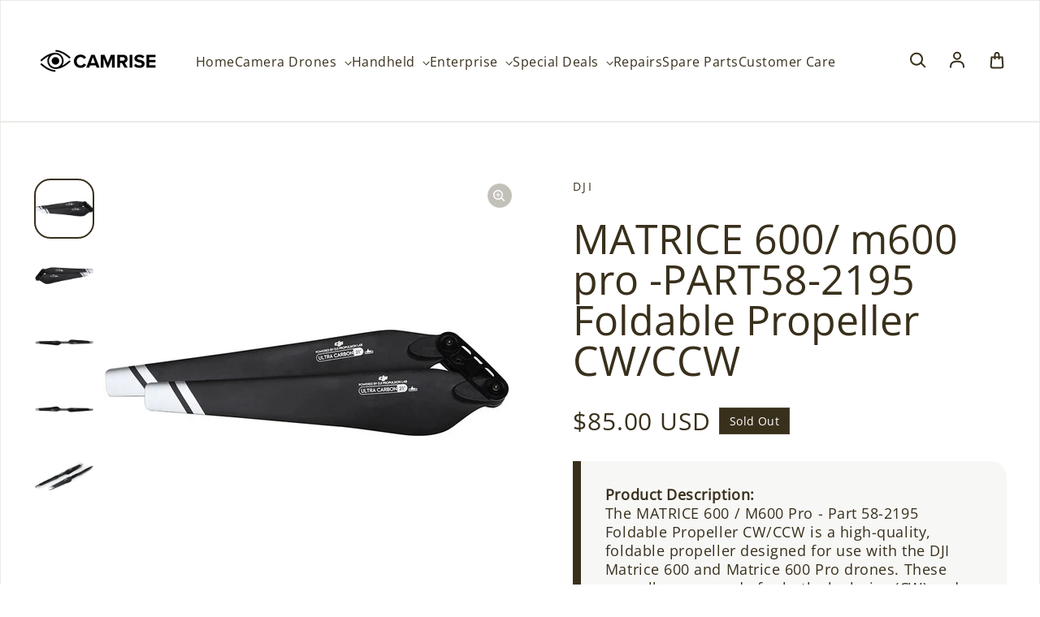

--- FILE ---
content_type: text/plain; charset=utf-8
request_url: https://d-ipv6.mmapiws.com/ant_squire
body_size: 152
content:
djinyc.com;019bcc40-94be-7bb9-a5ad-43c28213c1ce:c8865d7da54c2bf445111d41f5d9675d3048af1c